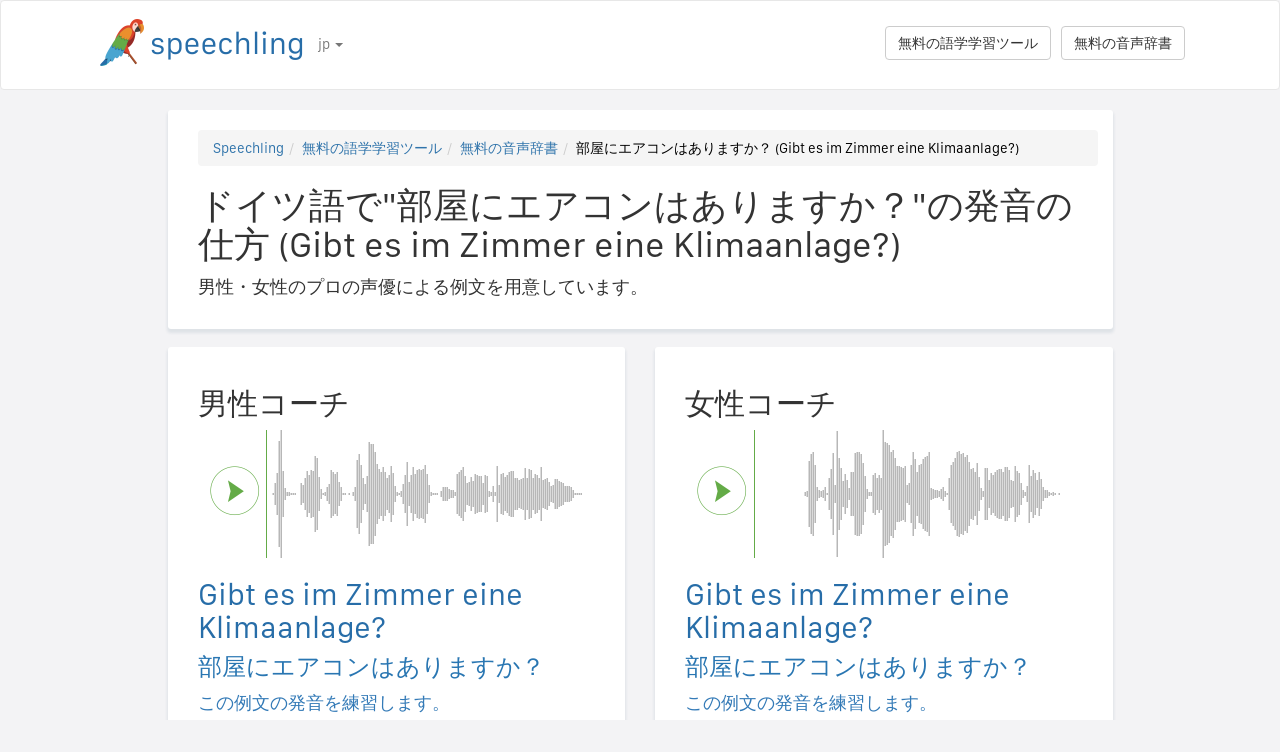

--- FILE ---
content_type: text/html; charset=utf-8
request_url: https://speechling.com/how-to/doitsu-go-de-heya-ni-eakon-haarimasuka-no-hatsuon-no-shikata-1552
body_size: 7381
content:
<!doctype html><html lang="jp"><head><title>ドイツ語で"部屋にエアコンはありますか？"の発音の仕方 (Gibt es im Zimmer eine Klimaanlage?)</title><link rel="alternate" href="https://speechling.com/how-to/how-to-say-is-there-air-conditioning-in-the-room-in-german-1552" hreflang="en"><link rel="alternate" href="https://speechling.com/how-to/zen-mo-shuo-fang-jian-you-kong-tiao-ma-yong-de-yu-1552" hreflang="zh"><link rel="alternate" href="https://speechling.com/how-to/como-se-dice-hay-aire-acondicionado-en-el-cuarto-en-aleman-1552" hreflang="es"><link rel="alternate" href="https://speechling.com/how-to/kak-skazat-v-komnate-est-kondytsyoner-na-nemetskom-1552" hreflang="ru"><link rel="alternate" href="https://speechling.com/how-to/wie-sagt-man-gibt-es-im-zimmer-eine-klimaanlage-auf-deutsch-1552" hreflang="de"><link rel="alternate" href="https://speechling.com/how-to/comment-on-dit-y-a-t-il-la-climatisation-dans-la-piece-en-allemand-1552" hreflang="fr"><link rel="alternate" href="https://speechling.com/how-to/doitsu-go-de-heya-ni-eakon-haarimasuka-no-hatsuon-no-shikata-1552" hreflang="ja"><link rel="alternate" href="https://speechling.com/how-to/como-dire-ce-laria-condizionata-nella-stanza-in-tedesco-1552" hreflang="it"><link rel="alternate" href="https://speechling.com/how-to/how-to-say-is-there-air-conditioning-in-the-room-in-german-1552" hreflang="x-default"><link rel="amphtml" href="https://speechling.com/how-to/doitsu-go-de-heya-ni-eakon-haarimasuka-no-hatsuon-no-shikata-1552/amp"><link rel="canonical" href="https://speechling.com/how-to/doitsu-go-de-heya-ni-eakon-haarimasuka-no-hatsuon-no-shikata-1552"><link rel="stylesheet" href="/static/css/rrssb.css"><link rel="icon" type="image/png" sizes="32x32" href="/static/images/favicons/favicon-32x32.png"><link rel="icon" type="image/png" sizes="96x96" href="/static/images/favicons/favicon-96x96.png"><link rel="icon" type="image/png" sizes="16x16" href="/static/images/favicons/favicon-16x16.png"><meta name="theme-color" content="#ffffff"><meta name="csrf-token" content="jyGd3CNv-vRAgG5ckX41GtFklbbfgfdGMFPM"><meta property="og:url" content="https://speechling.com/how-to/doitsu-go-de-heya-ni-eakon-haarimasuka-no-hatsuon-no-shikata-1552"><meta property="og:type" content="website"><meta property="og:title" content="Speechling - もっと外国語が喋れるようになる。"><meta property="og:description" content='ドイツ語で"部屋にエアコンはありますか？"の発音の仕方 (Gibt es im Zimmer eine Klimaanlage?). これがネイティブスピーカーの発音です。'><meta property="og:image" content="https://speechling.com/static/images/tour-image.jpg"><meta property="fb:app_id" content="243387886137884"><meta name="twitter:card" content="summary_large_image"><meta name="twitter:site" content="@thespeechling"><meta name="twitter:creator" content="@thespeechling"><meta name="twitter:title" content="Speechling"><meta name="twitter:description" content='ドイツ語で"部屋にエアコンはありますか？"の発音の仕方 (Gibt es im Zimmer eine Klimaanlage?). これがネイティブスピーカーの発音です。'><meta name="twitter:image" content="https://speechling.com/static/images/tour-image.jpg"><meta name="viewport" content="width=device-width,initial-scale=1"><meta name="description" content='ドイツ語で"部屋にエアコンはありますか？"の発音の仕方 (Gibt es im Zimmer eine Klimaanlage?). これがネイティブスピーカーの発音です。'><meta name="author" content="Speechling Language Learning"><link rel="stylesheet" href="/static/css/footer.css"><link rel="stylesheet" href="/static/fonts.css" media="all"><link rel="stylesheet" href="/static/css/public_tour.css" media="all"><link rel="stylesheet" href="/static/bootstrap/css/bootstrap.min.css" media="all"><link rel="stylesheet" href="/static/css/app.css" media="all"><link rel="stylesheet" href="/static/css/easy-autocomplete.min.css" media="all"><link rel="stylesheet" href="/static/font-awesome-4.7.0/css/font-awesome.min.css"><script type="application/ld+json">{
  "@context": "http://schema.org",
  "@type": "AudioObject",
  "contentUrl": "https://speechling.com/static/audio/male/german/german_1553.mp3",
  "description": "Gibt es im Zimmer eine Klimaanlage? (男性コーチ)",
  "encodingFormat": "mp3",
  "name": "/audio/male/german/german_1553.mp3",
  "transcript": "Gibt es im Zimmer eine Klimaanlage?"
}</script><script type="application/ld+json">{
  "@context": "http://schema.org",
  "@type": "AudioObject",
  "contentUrl": "https://speechling.com/static/audio/female/german/german_1553.mp3",
  "description": "Gibt es im Zimmer eine Klimaanlage? (女性コーチ)",
  "encodingFormat": "mp3",
  "name": "/audio/female/german/german_1553.mp3",
  "transcript": "Gibt es im Zimmer eine Klimaanlage?"
}</script><script type="application/ld+json">{
  "@context": "http://schema.org",
  "@type": "BreadcrumbList",
  "itemListElement": [{
	"@type": "ListItem",
	"position": 1,
	"item": {
	  "@id": "https://speechling.com",
	  "name": "Speechling"
	}
  },{
	"@type": "ListItem",
	"position": 2,
	"item": {
	  "@id": "https://speechling.com/jp/tools",
	  "name": "無料の語学学習ツール"
	}
  },{
	"@type": "ListItem",
	"position": 3,
	"item": {
	  "@id": "https://speechling.com/jp/how-to",
	  "name": "無料の音声辞書"
	}
  },{
	"@type": "ListItem",
	"position": 4,
	"item": {
	  "@id": "https://speechling.com/how-to/doitsu-go-de-heya-ni-eakon-haarimasuka-no-hatsuon-no-shikata-1552",
	  "name": "部屋にエアコンはありますか？ (Gibt es im Zimmer eine Klimaanlage?)"
	}
  }]
}</script><script type="application/ld+json">{
  "@context": "http://schema.org",
  "@type": "WebSite",
  "url": "https://speechling.com/how-to/doitsu-go-de-heya-ni-eakon-haarimasuka-no-hatsuon-no-shikata-1552",
  "potentialAction": {
	"@type": "SearchAction",
	"target": "https://speechling.com/search-phrase?query={search_term_string}",
	"query-input": "required name=search_term_string"
  }
}</script><script async src="https://www.googletagmanager.com/gtag/js?id=G-6WYVRT51FG"></script><script>function gtag(){dataLayer.push(arguments)}ga=function(){},window.dataLayer=window.dataLayer||[],gtag("js",new Date),gtag("config","G-6WYVRT51FG")</script></head><body><div id="signupModal" class="modal" tabindex="-1" role="dialog"><div style="margin-top:100px" class="modal-dialog"><div class="modal-content" style="border-radius:30px"><div class="modal-header" style="height:80px"><button type="button" class="close" data-dismiss="modal" aria-hidden="true" style="margin-top:5px;margin-right:17px;font-size:2.4em">×</button> <img alt="Speechling logo" src="/static/images/logo.png" style="width:203px;margin-left:30px"></div><div style="text-align:center" class="modal-body"><p style="margin-bottom:20px;font-size:28px!important;line-height:1.4;color:#3e4a5e">もっと外国語が喋れるようになる。</p><div><a class="btn btn-lg btn-info" href="/auth/facebook" style="cursor:pointer;margin-bottom:10px;border-radius:30px;background-color:#3b5998;border:solid 2px #3b5998"><span class="fa fa-facebook"><span style="margin-left:10px;font-family:Arial,sans-serif" class="network-name">Facebookでサインイン</span></span></a><br><a href="/auth/google" style="margin-bottom:10px;border-radius:30px;background-color:#bd2026;border:solid 2px #bd2026" class="btn btn-lg btn-danger"><span class="fa fa-google"><span style="margin-left:10px;font-family:Arial,sans-serif" class="network-name">Googleでサインイン</span></span></a><br><a href="/auth/apple" style="margin-bottom:20px;border-radius:30px;color:#fff;background-color:#000" class="btn btn-lg"><span class="fa fa-apple"><span style="color:#fff;margin-left:10px;font-family:Arial,sans-serif" class="network-name">Appleでサインイン</span></span></a><br><div style="margin-bottom:20px"><a href="/signup" class="btn btn-default" style="border-radius:30px"><span class="fa fa-user" style="margin-right:5px"></span> メールで登録 </a>&nbsp;&nbsp; <a href="/login" class="btn btn-default" style="border-radius:30px"><span class="fa fa-user" style="margin-right:5px"></span> メールでサインイン</a></div></div></div><div class="modal-footer" style="text-align:center"><p style="font-size:16px;line-height:1.8;color:#3e4a5e">Speechlingではユーザーのプライバシーを大切にします。スパムメールは決して送信いたしません。</p><p style="font-size:16px;line-height:1.8;color:#3e4a5e">詳細はこちら <a style="color:#009dff" target="_blank" href="/static/pdf/SpeechlingPrivacyPolicy.pdf"><u>個人情報保護に関する方針</u></a> と <a target="_blank" href="/static/pdf/SpeechlingTermsofService.pdf" style="color:#009dff"><u>利用規約</u></a>.</p></div></div></div></div><nav class="navbar navbar-default" style="background-color:#fff;z-index:420"><div class="container" style="padding-top:18px;height:88px"><div class="navbar-header" style="margin-bottom:17px"><button type="button" class="navbar-toggle collapsed" data-toggle="collapse" data-target="#nav-bar-collapse" aria-expanded="false" style="background-color:#fff;border-radius:10px;height:42px;margin-right:8%;margin-top:1.5%"><span class="sr-only">Toggle navigation</span> <span class="icon-bar"></span> <span class="icon-bar"></span> <span class="icon-bar"></span></button> <a id="parrot-logo-outside" href="/"><img alt="Speechling Logo" src="/static/images/logo.png" style="width:203px"></a></div><div class="collapse navbar-collapse" id="nav-bar-collapse" style="background:#fff!important"><ul style="margin:0 0!important" class="nav navbar-nav"><li class="dropdown"><a href="#" class="dropdown-toggle" data-toggle="dropdown" role="button" aria-haspopup="true" aria-expanded="false">jp <span class="caret"></span></a><ul class="dropdown-menu"><li><a href="https://speechling.com/en/how-to/how-to-say-is-there-air-conditioning-in-the-room-in-german-1552">English</a></li><li><a href="https://speechling.com/es/how-to/como-se-dice-hay-aire-acondicionado-en-el-cuarto-en-aleman-1552">Español</a></li><li><a href="https://speechling.com/fr/how-to/comment-on-dit-y-a-t-il-la-climatisation-dans-la-piece-en-allemand-1552">Français</a></li><li><a href="https://speechling.com/de/how-to/wie-sagt-man-gibt-es-im-zimmer-eine-klimaanlage-auf-deutsch-1552">Deutsch</a></li><li><a href="https://speechling.com/it/how-to/como-dire-ce-laria-condizionata-nella-stanza-in-tedesco-1552">Italiano</a></li><li><a href="https://speechling.com/pt/how-to/como-dizer-tem-ar-condicionado-no-quarto-em-alemao-1552">Português</a></li><li><a href="https://speechling.com/ru/how-to/kak-skazat-v-komnate-est-kondytsyoner-na-nemetskom-1552">Русский</a></li><li><a href="https://speechling.com/jp/how-to/doitsu-go-de-heya-ni-eakon-haarimasuka-no-hatsuon-no-shikata-1552">日本語</a></li><li><a href="https://speechling.com/ko/how-to/dokileoro-bange-eeokeoni-ittnayo-malhaneun-beop-1552">한국어</a></li><li><a href="https://speechling.com/zh/how-to/zen-mo-shuo-fang-jian-you-kong-tiao-ma-yong-de-yu-1552">中文</a></li></ul></li></ul><a style="margin-right:10px;margin-top:7px" class="hidden-sm btn btn-default pull-right" href="/dictionary">無料の音声辞書</a> <a style="margin-right:10px;margin-top:7px" class="btn btn-default pull-right" href="/tools">無料の語学学習ツール</a></div></div></nav><div class="container"><div class="row"><div class="col-xs-12 col-md-10 col-md-offset-1"><div class="container card-bg"><ol class="breadcrumb"><li><a href="https://speechling.com">Speechling</a></li><li><a href="https://speechling.com/jp/tools">無料の語学学習ツール</a></li><li><a href="https://speechling.com/jp/how-to">無料の音声辞書</a></li><li class="active">部屋にエアコンはありますか？ (Gibt es im Zimmer eine Klimaanlage?)</li></ol><h1>ドイツ語で"部屋にエアコンはありますか？"の発音の仕方 (Gibt es im Zimmer eine Klimaanlage?)</h1><p>男性・女性のプロの声優による例文を用意しています。</p></div></div></div><div class="row"><div style="margin-top:1.5%" class="col-xs-12 col-md-10 col-md-offset-1 col-lg-5 col-lg-offset-1"><div class="container card-bg"><div class="row"><div class="col-lg-12"><h2>男性コーチ</h2></div></div><div class="row"><div class="col-lg-2 col-md-2 col-sm-2 col-xs-3" style="padding-top:20px"><div id="play-target-recording-btn" class="targetPlayButton"></div></div><div class="col-lg-10 col-md-10 col-sm-10 col-xs-9" style="padding-left:10px"><div id="target-waveform"></div></div></div><div class="language-text-block"><h3 id="target-sentence" style="cursor:pointer" class="target-language-text">Gibt es im Zimmer eine Klimaanlage?</h3><h4 id="native-sentence" style="cursor:pointer" class="native-language-text">部屋にエアコンはありますか？</h4></div><p><a href="/">この例文の発音を練習します。</a></p><small>さらに参照: <a href="/dictation"><u>無料のディクテーション練習</u></a>, <a href="/listening"><u>無料のリスニング理解力の練習</u></a>, <a href="/flashcards"><u>無料の語彙フラッシュカード</u></a></small></div></div><div style="margin-top:1.5%" class="col-xs-12 col-md-10 col-md-offset-1 col-lg-5 col-lg-offset-0"><div class="container card-bg"><div class="row"><div class="col-lg-12"><h2>女性コーチ</h2></div></div><div class="row"><div class="col-lg-2 col-md-2 col-sm-2 col-xs-3" style="padding-top:20px"><div id="f-play-target-recording-btn" class="targetPlayButton"></div></div><div class="col-lg-10 col-md-10 col-sm-10 col-xs-9" style="padding-left:10px"><div id="f-target-waveform"></div></div></div><div class="language-text-block"><h3 id="target-sentence-female" style="cursor:pointer" class="target-language-text">Gibt es im Zimmer eine Klimaanlage?</h3><h4 id="native-sentence-female" style="cursor:pointer" class="native-language-text">部屋にエアコンはありますか？</h4></div><p><a href="/">この例文の発音を練習します。</a></p><small>さらに参照: <a href="/dictation"><u>無料のディクテーション練習</u></a>, <a href="/listening"><u>無料のリスニング理解力の練習</u></a>, <a href="/flashcards"><u>無料の語彙フラッシュカード</u></a></small></div></div></div><div style="margin-top:10px" class="row"><div class="col-xs-12 col-md-10 col-md-offset-1"><div style="margin-top:10px" class="container card-bg"><h2>他の言語の"部屋にエアコンはありますか？" 表現</h2><p><a href="/how-to/eigo-de-heya-ni-eakon-haarimasuka-no-hatsuon-no-shikata-1552">英語</a></p><p><a href="/how-to/furansu-go-de-heya-ni-eakon-haarimasuka-no-hatsuon-no-shikata-1552">フランス語</a></p><p><a href="/how-to/supein-go-de-heya-ni-eakon-haarimasuka-no-hatsuon-no-shikata-1552">スペイン語</a></p><p><a href="/how-to/chuugokugo-de-heya-ni-eakon-haarimasuka-no-hatsuon-no-shikata-1552">中国語</a></p><p><a href="/how-to/doitsu-go-de-heya-ni-eakon-haarimasuka-no-hatsuon-no-shikata-1552">ドイツ語</a></p><p><a href="/how-to/itaria-go-de-heya-ni-eakon-haarimasuka-no-hatsuon-no-shikata-1552">イタリア語</a></p><p><a href="/how-to/nihongo-de-heya-ni-eakon-haarimasuka-no-hatsuon-no-shikata-1552">日本語</a></p><p><a href="/how-to/roshia-go-de-heya-ni-eakon-haarimasuka-no-hatsuon-no-shikata-1552">ロシア語</a></p><p><a href="/how-to/porutogaru-go-de-heya-ni-eakon-haarimasuka-no-hatsuon-no-shikata-1552">ポルトガル語</a></p><p><a href="/how-to/kankokugo-de-heya-ni-eakon-haarimasuka-no-hatsuon-no-shikata-1552">韓国語</a></p></div></div></div><div style="margin-top:10px" class="row"><div class="col-xs-12 col-md-10 col-md-offset-1"><div style="margin-top:10px" class="container card-bg"><h2>その他のリソース</h2><p><a href="/dictionary/german/hotel">ホテルにて</a></p><p><a href="/dictionary/german/all">最もよく使われる言い回し</a></p><p><a href="/dictionary/">無料の音声辞書</a></p></div></div></div><div style="margin-top:10px" class="row"><div class="col-xs-12 col-md-10 col-md-offset-1"><div style="margin-top:10px" class="container card-bg"><h2>検索</h2><div class="row"><div class="col-md-6 col-xs-12"><div style="margin-bottom:10px;margin-top:10px">母国語</div><div style="float:left;margin-right:10px"><input class="native-checkbox" type="checkbox" name="chinese-checkbox" id="chinese-checkbox-native"> <label for="chinese-checkbox-native">中国語</label></div><div style="float:left;margin-right:10px"><input class="native-checkbox" type="checkbox" name="english-checkbox" id="english-checkbox-native"> <label for="english-checkbox-native">英語</label></div><div style="float:left;margin-right:10px"><input class="native-checkbox" type="checkbox" name="french-checkbox" id="french-checkbox-native"> <label for="french-checkbox-native">フランス語</label></div><div style="float:left;margin-right:10px"><input class="native-checkbox" type="checkbox" name="spanish-checkbox" id="spanish-checkbox-native"> <label for="spanish-checkbox-native">スペイン語</label></div><div style="float:left;margin-right:10px"><input class="native-checkbox" type="checkbox" name="german-checkbox" id="german-checkbox-native"> <label for="german-checkbox-native">ドイツ語</label></div><div style="float:left;margin-right:10px"><input class="native-checkbox" type="checkbox" name="russian-checkbox" id="russian-checkbox-native"> <label for="russian-checkbox-native">ロシア語</label></div><div style="float:left;margin-right:10px"><input class="native-checkbox" type="checkbox" name="italian-checkbox" id="italian-checkbox-native"> <label for="italian-checkbox-native">イタリア語</label></div><div style="float:left;margin-right:10px"><input class="native-checkbox" type="checkbox" name="japanese-checkbox" id="japanese-checkbox-native"> <label for="japanese-checkbox-native">日本語</label></div><div style="float:left;margin-right:10px"><input class="native-checkbox" type="checkbox" name="portuguese-checkbox" id="portuguese-checkbox-native"> <label for="portuguese-checkbox-native">ポルトガル語</label></div><div style="float:left;margin-right:10px"><input class="native-checkbox" type="checkbox" name="korean-checkbox" id="korean-checkbox-native"> <label for="korean-checkbox-native">韓国語</label></div></div><div class="col-md-6 col-xs-12"><div style="margin-bottom:10px;margin-top:10px">学びたい外国語</div><div style="float:left;margin-right:10px"><input class="target-checkbox" type="checkbox" name="chinese-checkbox" id="chinese-checkbox-target"> <label for="chinese-checkbox-target">中国語</label></div><div style="float:left;margin-right:10px"><input class="target-checkbox" type="checkbox" name="english-checkbox" id="english-checkbox-target"> <label for="english-checkbox-target">英語</label></div><div style="float:left;margin-right:10px"><input class="target-checkbox" type="checkbox" name="french-checkbox" id="french-checkbox-target"> <label for="french-checkbox-target">フランス語</label></div><div style="float:left;margin-right:10px"><input class="target-checkbox" type="checkbox" name="spanish-checkbox" id="spanish-checkbox-target"> <label for="spanish-checkbox-target">スペイン語</label></div><div style="float:left;margin-right:10px"><input class="target-checkbox" type="checkbox" name="german-checkbox" id="german-checkbox-target"> <label for="german-checkbox-target">ドイツ語</label></div><div style="float:left;margin-right:10px"><input class="target-checkbox" type="checkbox" name="russian-checkbox" id="russian-checkbox-target"> <label for="russian-checkbox-target">ロシア語</label></div><div style="float:left;margin-right:10px"><input class="target-checkbox" type="checkbox" name="italian-checkbox" id="italian-checkbox-target"> <label for="italian-checkbox-target">イタリア語</label></div><div style="float:left;margin-right:10px"><input class="target-checkbox" type="checkbox" name="japanese-checkbox" id="japanese-checkbox-target"> <label for="japanese-checkbox-target">日本語</label></div><div style="float:left;margin-right:10px"><input class="target-checkbox" type="checkbox" name="portuguese-checkbox" id="portuguese-checkbox-target"> <label for="portuguese-checkbox-target">ポルトガル語</label></div><div style="float:left;margin-right:10px"><input class="target-checkbox" type="checkbox" name="korean-checkbox" id="korean-checkbox-target"> <label for="korean-checkbox-target">韓国語</label></div></div></div><div class="col-xs-8 col-sm-10"><input aria-label="検索" style="width:100%;margin-left:-17px;margin-top:10px" class="form-control" placeholder="検索" autocomplete="off" id="search"></div><div class="col-xs-4 col-sm-2"><a id="manual-search" style="margin-top:10px" class="btn btn-default">検索</a></div></div></div></div><div style="margin-top:10px" class="row"><div class="col-xs-12 col-md-10 col-md-offset-1"><div style="margin-top:10px" class="container card-bg"><h2>ソーシャルメディアでSpeechlingを共有する:</h2><ul class="rrssb-buttons"><li class="rrssb-facebook"><a href="https://www.facebook.com/sharer/sharer.php?u=https://speechling.com/how-to/doitsu-go-de-heya-ni-eakon-haarimasuka-no-hatsuon-no-shikata-1552" class="popup"><span class="rrssb-icon"><svg xmlns="http://www.w3.org/2000/svg" preserveaspectratio="xMidYMid" width="29" height="29" viewbox="0 0 29 29"><path d="M26.4 0H2.6C1.714 0 0 1.715 0 2.6v23.8c0 .884 1.715 2.6 2.6 2.6h12.393V17.988h-3.996v-3.98h3.997v-3.062c0-3.746 2.835-5.97 6.177-5.97 1.6 0 2.444.173 2.845.226v3.792H21.18c-1.817 0-2.156.9-2.156 2.168v2.847h5.045l-.66 3.978h-4.386V29H26.4c.884 0 2.6-1.716 2.6-2.6V2.6c0-.885-1.716-2.6-2.6-2.6z" fill-rule="evenodd" class="cls-2"></path></svg></span><span class="rrssb-text">&nbsp;facebook</span></a></li><li class="rrssb-linkedin"><a href="http://www.linkedin.com/shareArticle?mini=true&amp;url=https://speechling.com/how-to/doitsu-go-de-heya-ni-eakon-haarimasuka-no-hatsuon-no-shikata-1552" class="popup"><span class="rrssb-icon"><svg xmlns="http://www.w3.org/2000/svg" width="28" height="28" viewbox="0 0 28 28"><path d="M25.424 15.887v8.447h-4.896v-7.882c0-1.98-.71-3.33-2.48-3.33-1.354 0-2.158.91-2.514 1.802-.13.315-.162.753-.162 1.194v8.216h-4.9s.067-13.35 0-14.73h4.9v2.087c-.01.017-.023.033-.033.05h.032v-.05c.65-1.002 1.812-2.435 4.414-2.435 3.222 0 5.638 2.106 5.638 6.632zM5.348 2.5c-1.676 0-2.772 1.093-2.772 2.54 0 1.42 1.066 2.538 2.717 2.546h.032c1.71 0 2.77-1.132 2.77-2.546C8.056 3.593 7.02 2.5 5.344 2.5h.005zm-2.48 21.834h4.896V9.604H2.867v14.73z"></path></svg></span><span class="rrssb-text">&nbsp;linkedin</span></a></li><li class="rrssb-twitter"><a href="https://twitter.com/intent/tweet?text=https://speechling.com/how-to/doitsu-go-de-heya-ni-eakon-haarimasuka-no-hatsuon-no-shikata-1552" class="popup"><span class="rrssb-icon"><svg xmlns="http://www.w3.org/2000/svg" width="28" height="28" viewbox="0 0 28 28"><path d="M24.253 8.756C24.69 17.08 18.297 24.182 9.97 24.62c-3.122.162-6.22-.646-8.86-2.32 2.702.18 5.375-.648 7.507-2.32-2.072-.248-3.818-1.662-4.49-3.64.802.13 1.62.077 2.4-.154-2.482-.466-4.312-2.586-4.412-5.11.688.276 1.426.408 2.168.387-2.135-1.65-2.73-4.62-1.394-6.965C5.574 7.816 9.54 9.84 13.802 10.07c-.842-2.738.694-5.64 3.434-6.48 2.018-.624 4.212.043 5.546 1.682 1.186-.213 2.318-.662 3.33-1.317-.386 1.256-1.248 2.312-2.4 2.942 1.048-.106 2.07-.394 3.02-.85-.458 1.182-1.343 2.15-2.48 2.71z"></path></svg></span><span class="rrssb-text">&nbsp;twitter</span></a></li><li class="rrssb-googleplus"><a href="https://plus.google.com/share?url=https://speechling.com/how-to/doitsu-go-de-heya-ni-eakon-haarimasuka-no-hatsuon-no-shikata-1552" class="popup"><span class="rrssb-icon"><svg xmlns="http://www.w3.org/2000/svg" width="24" height="24" viewbox="0 0 24 24"><path d="M21 8.29h-1.95v2.6h-2.6v1.82h2.6v2.6H21v-2.6h2.6v-1.885H21V8.29zM7.614 10.306v2.925h3.9c-.26 1.69-1.755 2.925-3.9 2.925-2.34 0-4.29-2.016-4.29-4.354s1.885-4.353 4.29-4.353c1.104 0 2.014.326 2.794 1.105l2.08-2.08c-1.3-1.17-2.924-1.883-4.874-1.883C3.65 4.586.4 7.835.4 11.8s3.25 7.212 7.214 7.212c4.224 0 6.953-2.988 6.953-7.082 0-.52-.065-1.104-.13-1.624H7.614z"></path></svg></span><span class="rrssb-text">&nbsp;google+</span></a></li><li class="rrssb-pinterest"><a href="http://pinterest.com/pin/create/button/?url=https://speechling.com/how-to/doitsu-go-de-heya-ni-eakon-haarimasuka-no-hatsuon-no-shikata-1552"><span class="rrssb-icon"><svg xmlns="http://www.w3.org/2000/svg" width="28" height="28" viewbox="0 0 28 28"><path d="M14.02 1.57c-7.06 0-12.784 5.723-12.784 12.785S6.96 27.14 14.02 27.14c7.062 0 12.786-5.725 12.786-12.785 0-7.06-5.724-12.785-12.785-12.785zm1.24 17.085c-1.16-.09-1.648-.666-2.558-1.22-.5 2.627-1.113 5.146-2.925 6.46-.56-3.972.822-6.952 1.462-10.117-1.094-1.84.13-5.545 2.437-4.632 2.837 1.123-2.458 6.842 1.1 7.557 3.71.744 5.226-6.44 2.924-8.775-3.324-3.374-9.677-.077-8.896 4.754.19 1.178 1.408 1.538.49 3.168-2.13-.472-2.764-2.15-2.683-4.388.132-3.662 3.292-6.227 6.46-6.582 4.008-.448 7.772 1.474 8.29 5.24.58 4.254-1.815 8.864-6.1 8.532v.003z"></path></svg></span><span class="rrssb-text">&nbsp;pinterest</span></a></li></ul></div></div></div></div><div style="height:80px"></div><div id="footerwrap"><div class="container"><div class="row"><div class="col-md-4"><h4>Speechlingについて</h4><div class="hline-w"></div><p><a href="/help">Speechlingの総合ユーザーガイド</a><br><a href="/mission">Speechlingのミッション</a><br><a href="/scholarship">Speechlingの奨学金制度</a><br><a href="/about">チームの紹介</a><br><a rel="noopener" target="_blank" href="https://speechling.com/blog/speechling-white-paper/">ホワイトペーパー</a><br><a href="/pricing">プラン価格</a><br><a href="https://www.facebook.com/groups/speechling/">コミュニティ</a><br></p></div><div class="col-md-4"><h4>ブログ</h4><div class="hline-w"></div><p><a href="https://speechling.com/blog/tag/spanish">スペイン語のブログ</a><br><a href="https://speechling.com/blog/tag/french">フランス語のブログ</a><br><a href="https://speechling.com/blog/tag/english">英語のブログ</a><br><a href="https://speechling.com/blog/tag/german">ドイツ語のブログ</a><br><a href="https://speechling.com/blog/tag/italian">イタリア語のブログ</a><br><a href="https://speechling.com/blog/tag/portuguese">ポルトガル語のブログ</a><br><a href="https://speechling.com/blog/tag/russian">ロシア語のブログ</a><br><a href="https://speechling.com/blog/tag/korean">韓国のブログ</a><br><a href="https://speechling.com/blog/tag/japanese">日本語ブログ</a><br><a href="https://speechling.com/blog/tag/mandarin">中国語のブログ</a><br></p></div><div class="col-md-4"><h4>無料の語学学習ツール</h4><div class="hline-w"></div><p><a href="/dictation">無料のディクテーション練習</a><br><a href="/listening">無料のリスニング理解力の練習</a><br><a href="/flashcards">無料の語彙フラッシュカード</a><br><a href="/quiz">無料の語学クイズ</a><br><a href="/fillin">無料の穴埋め練習</a><br><a href="/dictionary">無料の音声辞書</a><br><a href="/tools">すべてのツール</a><br></p></div></div><div class="row"><div class="col-md-4"><h4>ソーシャルメディア</h4><div class="hline-w"></div><p><a rel="noopener" aria-label="Speechling Facebook" target="_blank" href="https://www.facebook.com/speechling/"><i class="fa fa-facebook"></i></a> <a rel="noopener" aria-label="Speechling Twitter" target="_blank" href="https://twitter.com/thespeechling"><i class="fa fa-twitter"></i></a> <a rel="noopener" aria-label="Speechling Linkedin" target="_blank" href="https://www.linkedin.com/company/speechling"><i class="fa fa-linkedin"></i></a></p></div><div class="col-md-4"><h4>規約</h4><div class="hline-w"></div><p><a target="_blank" href="/static/pdf/SpeechlingPrivacyPolicy.pdf">個人情報保護に関する方針</a><br><a target="_blank" href="/static/pdf/SpeechlingTermsofService.pdf">利用規約</a><br><small>SpeechlingではFlaticonをアイコンに使用しています。</small></p></div><div class="col-md-4"><h4>お問合わせ</h4><div class="hline-w"></div><p><a target="_blank" href="/education">教育のためのSpeechling</a><br><a target="_blank" href="/careers">採用情報</a><br><a target="_blank" href="/ambassador">アフィリエイトマーケティング</a><br><a target="_blank" href="mailto:ceo@speechling.com">連絡先</a><br></p></div></div></div></div><script src="/static/js/jquery.min.js"></script><script src="/static/js/wavesurfer.min.js?v=1"></script><script src="/static/bootstrap/js/bootstrap.min.js"></script><script src="/static/js/jquery.easy-autocomplete.min.js"></script><script>MALE_CARD={id:"German_Japanese_1553",target_language:"German",native_language:"Japanese",target_sentence:"Gibt es im Zimmer eine Klimaanlage?",native_sentence:"部屋にエアコンはありますか？",target_recording:"/audio/male/german/german_1553.mp3",native_recording:"/audio/male/japanese/japanese_1553.mp3",otherGenderData:{target_sentence:"Gibt es im Zimmer eine Klimaanlage?",native_sentence:"部屋にエアコンはありますか？",target_recording:"/audio/female/german/german_1553.mp3",native_recording:"/audio/female/japanese/japanese_1553.mp3",pinyin:"",furigana:""},article:"",difficulty:"Intermediate 3",phrasebook_difficulty:"Hotel",title:'ドイツ語で"部屋にエアコンはありますか？"の発音の仕方',slug:"doitsu-go-de-heya-ni-eakon-haarimasuka-no-hatsuon-no-shikata-1552",pinyin:"",furigana:"",otherTargetLanguageSlugs:{English:"eigo-de-heya-ni-eakon-haarimasuka-no-hatsuon-no-shikata-1552",French:"furansu-go-de-heya-ni-eakon-haarimasuka-no-hatsuon-no-shikata-1552",Spanish:"supein-go-de-heya-ni-eakon-haarimasuka-no-hatsuon-no-shikata-1552",MandarinS:"chuugokugo-de-heya-ni-eakon-haarimasuka-no-hatsuon-no-shikata-1552",German:"doitsu-go-de-heya-ni-eakon-haarimasuka-no-hatsuon-no-shikata-1552",Russian:"roshia-go-de-heya-ni-eakon-haarimasuka-no-hatsuon-no-shikata-1552",Italian:"itaria-go-de-heya-ni-eakon-haarimasuka-no-hatsuon-no-shikata-1552",Japanese:"nihongo-de-heya-ni-eakon-haarimasuka-no-hatsuon-no-shikata-1552",Portuguese:"porutogaru-go-de-heya-ni-eakon-haarimasuka-no-hatsuon-no-shikata-1552",Korean:"kankokugo-de-heya-ni-eakon-haarimasuka-no-hatsuon-no-shikata-1552"},otherNativeLanguageSlugs:{English:"how-to-say-is-there-air-conditioning-in-the-room-in-german-1552",French:"comment-on-dit-y-a-t-il-la-climatisation-dans-la-piece-en-allemand-1552",Spanish:"como-se-dice-hay-aire-acondicionado-en-el-cuarto-en-aleman-1552",MandarinS:"zen-mo-shuo-fang-jian-you-kong-tiao-ma-yong-de-yu-1552",German:"wie-sagt-man-gibt-es-im-zimmer-eine-klimaanlage-auf-deutsch-1552",Russian:"kak-skazat-v-komnate-est-kondytsyoner-na-nemetskom-1552",Italian:"como-dire-ce-laria-condizionata-nella-stanza-in-tedesco-1552",Japanese:"doitsu-go-de-heya-ni-eakon-haarimasuka-no-hatsuon-no-shikata-1552",Portuguese:"como-dizer-tem-ar-condicionado-no-quarto-em-alemao-1552",Korean:"dokileoro-bange-eeokeoni-ittnayo-malhaneun-beop-1552"}},FEMALE_CARD={target_sentence:"Gibt es im Zimmer eine Klimaanlage?",native_sentence:"部屋にエアコンはありますか？",target_recording:"/audio/female/german/german_1553.mp3",native_recording:"/audio/female/japanese/japanese_1553.mp3",pinyin:"",furigana:""}</script><script src="/static/js/public_tour.js?v=4"></script><script src="https://browser.sentry-cdn.com/5.12.1/bundle.min.js" integrity="sha384-y+an4eARFKvjzOivf/Z7JtMJhaN6b+lLQ5oFbBbUwZNNVir39cYtkjW1r6Xjbxg3" crossorigin="anonymous"></script><script>$(document).ready(function(){Sentry.init({dsn:"https://29471ab37eda490d8b0d6d4619fce19a@sentry.io/2636394"})})</script></body></html>